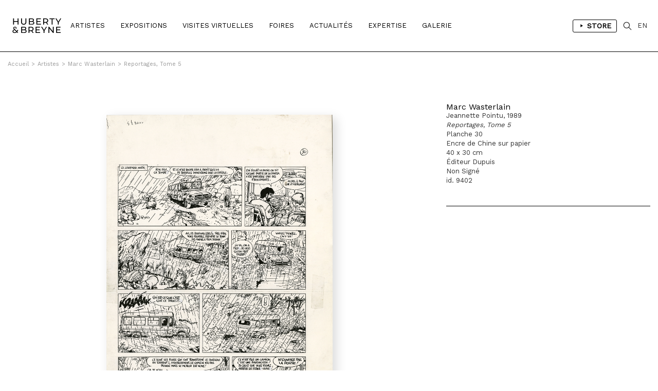

--- FILE ---
content_type: text/html; charset=iso-8859-1
request_url: https://hubertybreyne.com/fr/oeuvre/details/27146/marc-wasterlain-reportages-tome-5-1989
body_size: 6874
content:

    <!DOCTYPE html>
    <html lang="fr">
    <head>
        <meta http-equiv="Content-Type" content="text/html; charset=iso-8859-15"/>
        <meta http-equiv="Content-Style-Type" content="text/css"/>
        <meta http-equiv="Content-Language" content="fr"/>
        <meta name="viewport" content="width=device-width, initial-scale=1.0">
        <title>Marc  Wasterlain, Jeannette Pointu, Reportages, Tome 5, 1989, Page 30 | Oeuvre | HUBERTY & BREYNE</title>
<meta name="Description" content="Marc  Wasterlain, Jeannette Pointu, Reportages, Tome 5, 1989, Page 30 | Oeuvre | HUBERTY & BREYNE"/>
<meta name="keywords" content="HUBERTY & BREYNE - Paris - Bruxelles -  Andreas, François Avril, Gloria Avril, Christophe  Bec, Stéphane Blanquet, Brian Blomerth, François Boucq, Claire Bretécher,  Brüno, Christophe Chabouté, Florent Chavouet, Dominique Corbasson, Nicolas de Crécy, Johan De Moor, Denis Deprez,  Ever Meulen, Philippe Francq, Bruno Gazzotti, Philippe Geluck, Jorge González, Jean-Claude Götting, Georg Hallensleben, Romain Hugault, Milan Jespers, Anton Kannemeyer, Frank Le Gall, Olivier Ledroit, Matthias Lehmann,  LEO, Stéphane Levallois,  Loustal, Kevin Lucbert,  Luz, Milo Manara, Marc-Antoine Mathieu, Dave McKean, David Merveille,  Midam, Stanislas Moussé, Fabrice Neaud,  Nylso, Frederik Peeters, Vincent Perriot, Aude Picault, Robin Recht,  Reiser, François Roca, Hervé Tanquerelle, Ronan Toulhoat,  Wolinski,   Zep | Spécialisée depuis près de 30 ans dans les originaux de Bande Dessinée, Huberty & Breyne s&rsquo;impose comme une référence internationale dans le domaine du 9e Art.Présente à Bruxelles et à Paris, la galerie propose aux collectionneurs une sélection rigoureuse d&rsquo;&oelig;uvres originales signées par les plus grands maîtres du trait comme Hergé, Franquin, Martin, Hubinon ou Schuiten. Elle est le représentant exclusif de Milo Manara et s&rsquo;engage également aux côtés d&rsquo;artistes"/>
<!-- Update your html tag to include the itemscope and itemtype attributes. -->
<html itemscope itemtype="https://schema.org/Product">
<meta itemprop="name" content="Marc  Wasterlain, Jeannette Pointu, Reportages, Tome 5, 1989, Page 30 | Oeuvre | HUBERTY & BREYNE">
<meta itemprop="description" content="Marc  Wasterlain, Jeannette Pointu, Reportages, Tome 5, 1989, Page 30 | Oeuvre | HUBERTY & BREYNE">
<meta itemprop="image" content="http://hubertybreyne.com/cspdocs/artwork/images/marc_wasterlain_jeannette_pointu_tome_5_reportages_huberty_breyne_gallery_27146.jpg">
<!-- Twitter -->
<meta name="twitter:card" content="summary">
<meta name="twitter:site" content="@HubertyBreyne">
<meta name="twitter:title" content="Marc  Wasterlain, Jeannette Pointu, Reportages, Tome 5, 1989, Page 30 | Oeuvre | HUBERTY & BREYNE">
<meta name="twitter:description" content="Marc  Wasterlain, Jeannette Pointu, Reportages, Tome 5, 1989, Page 30 | Oeuvre | HUBERTY & BREYNE">
<meta name="twitter:creator" content="@HubertyBreyne">
<meta name="twitter:image" content="http://hubertybreyne.com/cspdocs/artwork/images/marc_wasterlain_jeannette_pointu_tome_5_reportages_huberty_breyne_gallery_27146.jpg">
<!-- Facebook -->
<meta property="og:title" content="Marc  Wasterlain, Jeannette Pointu, Reportages, Tome 5, 1989, Page 30 | Oeuvre | HUBERTY & BREYNE"/>
<meta property="og:type" content="article"/>
<meta property="og:url" content="http://hubertybreyne.com/fr/oeuvre/details/27146/marc-wasterlain-reportages-tome-5-1989"/>
<meta property="og:image" content="http://hubertybreyne.com/cspdocs/artwork/images/marc_wasterlain_jeannette_pointu_tome_5_reportages_huberty_breyne_gallery_27146.jpg"/>
<meta property="og:description" content="Marc  Wasterlain, Jeannette Pointu, Reportages, Tome 5, 1989, Page 30 | Oeuvre | HUBERTY & BREYNE"/>
<meta property="og:site_name" content="HUBERTY & BREYNE, i.e. Moz"/>
<!-- Mobile -->
<meta name="apple-mobile-web-app-capable" content="yes">
<meta name="apple-touch-fullscreen" content="yes">
<!-- Youtube -->
<meta name="google-site-verification" content="-Nrhm8J9YzteC3QZ8hpX_8r7IlxuAgAZoGPcjwCIqak" />
        <link type="text/css" rel="stylesheet" href="/site/jscripts/bootstrap/css/bootstrap.min.css"/>
        <link type="text/css" rel="stylesheet" href="/site/jscripts/bootstrap/css/bootstrap-theme.min.css"/>
        <link type="text/css" rel="stylesheet" href="/site/jscripts/bootstrap/css/hb-theme.css?v=1679495587"/>
        <link type="text/css" rel="stylesheet"
              href="/site/jscripts/bootstrap/plugins/selectBoxit/bootstrap-select.css"/>
        <link type="text/css" rel="stylesheet" href="/site/jscripts/owl.carousel.min.css"/>
        <link class="rs-file" rel="stylesheet" href="/site/jscripts/royalslider/royalslider.css">
        <link class="rs-file" rel="stylesheet" href="/site/jscripts/royalslider/skins/default/rs-default.css">
        <link rel="stylesheet" type="text/css" href="/site/jscripts/bootstrap/css/selectize/selectize.css"/>
        <link href="https://fonts.googleapis.com/css?family=Work+Sans" rel="stylesheet">
                                    <link rel="stylesheet" type="text/css" href="/site/jscripts/fancybox/jquery.fancybox.css?v=2.1.5"/>
            <link rel="stylesheet" type="text/css" href="/site/jscripts/iviewer/jquery.iviewer.css"/>
                <!-- Fav and touch icons -->
        <link rel="icon" type="image/png" href="/favicon.png"/>
        <!--[if IE]>
        <link rel="shortcut icon" type="image/x-icon" href="/favicon.ico"/><![endif]-->
        <script>var qazy_image = "[data-uri]"; </script>
        <link rel="canonical" href="http://hubertybreyne.com/fr/oeuvre/details/27146/marc-wasterlain-reportages-tome-5-1989"/>
        <link rel="alternate" hreflang="fr"
              href="https://www.hubertybreyne.com/fr/oeuvre/details/27146/marc-wasterlain-reportages-tome-5-1989"/>
        <link rel="alternate" hreflang="en"
              href="https://www.hubertybreyne.com/en/oeuvre/details/27146/marc-wasterlain-reportages-tome-5-1989"/>
        <link rel="alternate" hreflang="x-default"
              href="https://www.hubertybreyne.com/en/oeuvre/details/27146/marc-wasterlain-reportages-tome-5-1989"/>

        <script async src="https://www.googletagmanager.com/gtag/js?id=UA-84745429-1"></script>
        <script>
            window.dataLayer = window.dataLayer || [];
            function gtag(){dataLayer.push(arguments);}
            gtag('js', new Date());
            gtag('config', 'UA-84745429-1');
        </script>
    </head>
    <body class="">
    <div id="siteContainer">
        <div id="headerContainer">
                        <div class="container-fluid">
                <div class="row">
                    <div class="col-md-12">
                        <div class="row">
    <div id="header" >
        <nav class="navbar navbar-default" role="navigation">
                        <div class="col-sm-2 col-md-1">
                <div id="logo_container">
                    <a href="/fr/galerie/accueil/0/huberty-breyne-accueil"
                       class="logo "
                       title="HUBERTY & BREYNE">
                        <img src="/site/graphisme/logo_huberty_breyne.svg" alt="HUBERTY & BREYNE">
                    </a>
                </div>
            </div>

            <div id="nav-icon">
                <span></span>
                <span></span>
                <span></span>
            </div>


            <div class="col-sm-10 col-md-11">
                <div id="main_nav_container">
                    <ul class="nav navbar-nav" id="main_nav">
                                                    <li>
                                                                <a
                                        class=""
                                        href="/fr/artistes/liste/0/liste-des-artistes"
                                        title="Artistes">
                                    Artistes                                </a>
                            </li>
                            <li>
                                                                <a class=""
                                   href='/fr/expositions/encours/0/liste-des-expositions-en-cours'
                                   title="Expositions"
                                >
                                    Expositions                                </a>
                            </li>
                            <li>
                                                                <a class=""
                                   href='/fr/visitesvirtuelles/passees/0/liste-des-visites-virtuelles-passees'
                                   title="Visites Virtuelles"
                                >
                                    Visites Virtuelles                                </a>
                            </li>
                            <li>
                                                                <a class=""
                                   href="/fr/foires/liste/0/liste-des-foires"
                                   title="Foires"
                                >
                                    Foires                                </a>
                            </li>
                                                            <li>
                                                                        <a
                                            class=""
                                            href="/fr/actualites/liste/0/actualites-de-la-galerie"
                                            title="Actualités"
                                    >
                                        Actualités                                    </a>
                                </li>
                            
                            <li>
                                                                <a
                                        class=""
                                        href="/fr/expertise/presentation/0/expertise-de-la-galerie"
                                        title="Expertise"
                                >
                                    Expertise                                </a>
                            </li>

                            <li>
                                                                                                        <a class=""
                                       href="/fr/galerie/presentation/0/presentation-de-la-galerie"
                                       title="Galerie"
                                    >
                                        Galerie</a>
                                                            </li>
                                                <li class="cartLi menuLang sparkleItem" id="menuShopMobile">
                                                            <a href='/fr/store/home/0/huberty-breyne-store'
                                   title="Store"
                                                                    >
                                    Store                                </a>
                                                    </li>
                    </ul>
                    <ul id="MenuCart" class="nav navbar-nav">
    <li class="cartLi menuLang sparkleItem" id="menuShop">
                    <a href='/fr/store/home/0/huberty-breyne-store'
               title="Liens vers le store"
                            >
                <span class="a_l">
                    <svg height="48" viewBox="0 0 48 48" width="48"
                         xmlns="http://www.w3.org/2000/svg"><path d="M-838-2232H562v3600H-838z"
                                                                  fill="none"/><path
                                class="aLsvgColor" d="M16 10v28l22-14z"/><path d="M0 0h48v48H0z"
                                                                               fill="none"/></svg>
                </span>
                Store            </a>
            </li>
    <li class="cartLi">
        <div class="cartClass searchIcon searchOpener">
        </div>
    </li>

        
    <li class="cartLi menuLang" id="menuLang">
                    <a
                    href="/en/oeuvre/details/27146/huberty-breyne-gallery"
                    title="HUBERTY & BREYNE"
                    class="cartClass

                "
            >
                EN
            </a>
            </li>
</ul>                    <div class="clearfix"></div>
                </div>
            </div>
        </nav>


        <div id="userInfos">
            <div id="userInfosInner">
                <div id="userInfosHeader">
                    <div id="userCartTitle" class="fontMedium uppercase">
                        Panier                    </div>
                    <ul class="nav navbar-nav menuUl" id="userInfosHeaderUl">

                        <li class="cartLi">

                                                        <a href="/ecommerce/carts" class="cartClass cartIcon">


                                
                                <span class="nbPanier">
                            </span>
                            </a>

                        </li>
                    </ul>
                </div>

                <div id="userCart">
                    <div id="userCartInner">


                        <div id="userCartContent">
                            Aucunes oeuvres dans votre panier                        </div>


                        <div id="userCartFooter">

                            <div id="totalCart">

                            </div>
                                                        <a href="/ecommerce/carts" class="userCartFooterLinks fontMedium"
                               id="userCartOrderBtn">
                                Commander                            </a>

                            <div class="userCartFooterLinks fontMedium" id="closeCartSideBar">
                                Continuer ma visite                            </div>
                        </div>
                    </div>
                </div>
            </div>
        </div>


        <div id="searchContainer">
    <div class="container-fluid">
        <div class="row">
            <div class="col-md-12">
                <div id="searchInputContainer">
                                        <form action="/fr/recherche/resultat/0/recherche" id="searchTopForm" method="get">
                        <label class="hidden" for="searchTop">Recherche</label>
                        <input type="text" id="searchTop" name="searchTop"/>
                    </form>
                </div>
                <div id="restultContainer">
                    <div id="resultInner">

                    </div>
                </div>
                <div id="searchClose" class="closeIcon"></div>
            </div>
        </div>
    </div>
    <div class="position_relative">
        <div id="animatedBar"></div>
    </div>
</div>    </div>
</div>
                    </div>
                </div>
            </div>
        </div>

        <div id="contentContainer" >
            <div id="mainContent">
                    <div class="ariane_container">
        <div class="container-fluid">
            <div class="row">
                <div class="col-md-12">
                    <div id="arianne">
                        <a href='/' title='HUBERTY & BREYNE'><span class='homeIcon'>Accueil</span></a><span class='ariarrow'>></span><a href='/fr/artistes/liste/0/liste-des-artistes' title='Artistes'>Artistes</a><span class='ariarrow'>></span><a href='/fr/artistes/presentation/320/marc-wasterlain' title='Marc Wasterlain'>Marc Wasterlain</a><span class='ariarrow'>></span><a href='/fr/oeuvre/details/27146/reportages-tome-5' title='Reportages, Tome 5'>Reportages, Tome 5</a>                    </div>
                </div>
            </div>
        </div>
    </div>
                <h1 class="hidden">
    Marc  Wasterlain, Jeannette Pointu, Reportages, Tome 5, 1989, Page 30</h1>
<div class="container-fluid use_panzoom_fancybox" id="details_artwork">
            <div id="artist_details_container" class="row">
            <div id="artist_left" class="col-md-8 col-sm-8 col-xs-12">
                <div id="section_oeuvres">
                    <div id="diapo_container">
                        <div id="gallery-1" class="royalSlider rsDefault">
                                                        <div class="slider_inner">
                                                                    
                                    <a  title='Reportages, Tome 5, 1989'   rel='gallery-artwork-presentation' data-fancybox-title='&lt;strong&gt;Marc Wasterlain&lt;/strong&gt;&lt;br&gt;Jeannette Pointu, 1989&lt;br /&gt;&lt;em&gt;Reportages, Tome 5&lt;/em&gt;&lt;br /&gt;Planche 30&lt;br /&gt;Encre de Chine sur papier&lt;br /&gt;40 x 30 cm &lt;br /&gt;&Eacute;diteur Dupuis&lt;br /&gt;Non Sign&eacute;&lt;br /&gt;id. 9402'   class='fancybox zoom'   href='/cspdocs/artwork/images/marc_wasterlain_jeannette_pointu_tome_5_reportages_huberty_breyne_gallery_27146.jpg' >
                                        <div class="loupeHover">

                                        </div>

                                        <picture>
    <source srcset="/cspdocs/artwork/images/marc_wasterlain_jeannette_pointu_tome_5_reportages_huberty_breyne_gallery_27146.jpg" media="(min-width: 800px)">
        <img
        class="lazyload rsImg noMargin"
        src="[data-uri]"
        srcset="/cspdocs/artwork/images/marc_wasterlain_jeannette_pointu_tome_5_reportages_huberty_breyne_gallery_27146.jpg"
        alt="Marc Wasterlain - "
        data-rsTmb="/cspdocs/artwork/images/marc_wasterlain_jeannette_pointu_tome_5_reportages_huberty_breyne_gallery_27146.jpg"
        >
</picture>
                                    </a>
                                    
                                <div class="rsCaption">
                                                                    </div>
                            </div>


                                                            
                                                                                    </div>
                    </div>
                    <div class="clearfix"></div>
                </div>

                <div class="clearfix"></div>


                <div class="row">
                    <div class="col-md-12">
                        <div id="vues_supp_container" class="hidden">
                            <div class="clearfix"></div>
                        </div>
                        <div class="clearfix"></div>
                        <div id="mobileInfos">

                        </div>
                        <div class="clearfix"></div>
                    </div>
                </div>


                <!-- ARTIST LEFT-->
            </div>
            <div id="artist_right_container" class="col-md-4 col-sm-4 col-xs-4">


                <div id="detailsRight">
                    <div class="artworkDetailsInfos">
                        <div class="artworkDetailsInfosInner">
                            <div class="artworkDiapoInfosLegend">


                                <div class="fixedLegendLeft">


                                    <div class="artworkLegendInner">
                                                                                <div class="artworkDiapoArtistName">
                                            <h2 class="header_without_style">
                                                <a href="marc-wasterlain-reportages-tome-5-1989"
                                                    title="Marc Wasterlain">
                                                    Marc Wasterlain                                                </a>
                                            </h2>
                                        </div>
                                        Jeannette Pointu, 1989<br /><em>Reportages, Tome 5</em><br />Planche 30<br />Encre de Chine sur papier<br />40 x 30 cm <br />Éditeur Dupuis<br />Non Signé<br />id. 9402                                                                                <div id="diapo_caption">
                                        </div>
                                    </div>
                                                                                                                </div>
                                    <div class="clearfix"></div>


                                </div>

                            </div>
                        </div>
                    </div>


                </div>

                <div class="clearfix"></div>
                <div id="arrow_container">
                                                                    <a class="next"
                            href="/fr/oeuvre/details/29295/marc-wasterlain-reportages-tome-5-1989">
                            <div class="arrow_right">
                            </div>
                        </a>
                                                                                        <a class="previous"
                            href="/fr/oeuvre/details/29296/marc-wasterlain-reportages-tome-5-1989">
                            <div class="arrow_left">
                            </div>
                        </a>
                                    </div>
            </div>

            <!--VIDEO-->
                                    <div class="row">
                <div class="col-md-12">
                    <div class="sectionDetails" id="artistArtworks">

                        <div class="row">
                                                                                                            </div>
                                            </div>
                </div>
            </div>


            <div class="clearfix"></div>
        
    </div>
    <div class="wish_list_popin">
    <div class="whish_list_inner">
        <div class="croix"></div>
        <div id="add_to_wish_list">
        </div>
    </div>
</div>
            </div>
            <div class="clearfix"></div>
        </div>

        <div id="footerContainer">
            <div class="container-fluid">
                <div class="row">
                    <div class="col-md-12">
                        <div class="row">
    <div id="footer">

        <div class="col-md-3 col-sm-3">
            <div class="footer_inner">
                <p>
                    <strong>
                        BRUXELLES | CHÂTELAIN                    </strong>
                    <br>
                    33 place du Châtelain<br>
                    1050 Bruxelles<br>
                    +32 (0)2 893 90 30<br>
                    <a
                            href="mailto:contact@hubertybreyne.com"
                            title="Nous contacter"
                    >contact@hubertybreyne.com</a>
                    <br>
                    <br>
                    Mercredi > Samedi 11h-18h                </p>
            </div>
        </div>

        <div class="col-md-3 col-sm-3">
            <div class="footer_inner">
                <p>
                    <strong>
                        PARIS | MATIGNON                    </strong>
                    <br>
                    36 avenue Matignon<br>
                    75008 Paris<br>
                    +33 (0)1 40 28 04 71<br>
                    <a
                            href="mailto:contact@hubertybreyne.com"
                            title="Nous contacter"
                    >contact@hubertybreyne.com</a>
                    <br>
                    <br>
                    Mercredi > Samedi 11h-19h                </p>
            </div>
        </div>

        <div class="col-md-3 col-sm-3">
            <div class="footer_inner">
                <p>
                    <strong>
                        PARIS | CHAPON                    </strong>
                    <br>
                    19 - 21 Rue Chapon<br>
                    75003 Paris<br>
                    +33 (0)1 71 32 51 98<br>
                    <a
                            href="mailto:contact@hubertybreyne.com"
                            title="Nous contacter"
                    >contact@hubertybreyne.com</a>
                    <br>
                    <br>
                    Mercredi > Vendredi 13h30-19h <br> Samedi 12h-19h                </p>
            </div>
        </div>

        <div class="col-md-3 col-sm-3">
            <div class="footer_inner">
                <div class="rs_container">
                    <a href="https://www.facebook.com/HubertyBreyneGallery/"
                       rel="noopener"
                       title="Huberty & Breyne  Facebook"
                       id="facebook" target="_blank">Facebook</a>
                    <a href="https://www.instagram.com/hubertybreyne"
                       rel="noopener"
                       title="Huberty & Breyne  Instagram"
                       id="instagram" target="_blank">Instagram</a>
                    <a href="https://www.youtube.com/channel/UC6axLeiQSV4k6I4KgT7wFkw"
                       rel="noopener"
                       title="Huberty & Breyne  Youtube"
                       id="youtube" target="_blank">Youtube</a>
                </div>
                <div class="clearfix"></div>

                <div class="mentions">
                    <a href="/fr/galerie/newsletter/0/subscribe-to-our-newsletter"
                       title="S'inscrire à notre newsletter"
                    >
                        S'inscrire à notre newsletter                    </a>
                    <br>
                    <a
                            href="/fr/galerie/cgv/0/conditions-generales-de-vente"
                            title="Conditions générales de vente"

                        
                    >
                        CGU/CGV                    </a>
                    <br>
                    <a href="/fr/galerie/mentions/0/mentions-legales"
                       title="Mentions légales"
                                            >
                        Mentions légales                    </a>
                    <br>
                    <a href="/fr/galerie/credits/0/credits"
                       title="Crédits"
                        
                    >
                        Crédits                    </a>
                    <br/>
                    <br/>
                    <a href="/fr/archives/archives/0/archives"
                       title="Archives"
                       id="footer_archives"
                                            >
                        Archives                    </a>
                </div>

            </div>
        </div>
        <div class="clearfix"></div>

        <div id="copyright">
            <div class="col-md-3 col-sm-3">
                <p>Huberty & Breyne &copy;
                    &ndash; 2026</p>
            </div>
            <div class="col-md-3 col-sm-3">
                <div id="pwrd_by">
                    <p>powered by <a href="http://curatorstudio.com/" target="_blank"
                                     rel="noopener"
                                     title="Curator Studio - software and websites for art insiders">Curator Studio</a>
                    </p>
                </div>
            </div>
        </div>

        <div class="clearfix"></div>
    </div>
</div>
                    </div>
                </div>
            </div>
        </div>

    </div>


    <!--JS-->
    <script type="text/javascript" src="https://ajax.googleapis.com/ajax/libs/jquery/1.11.0/jquery.min.js"></script>

    <script type="text/javascript" src="/site/jscripts/selectize/selectize.min.js" charset='UTF-8'></script>

    <script type="text/javascript" src="/site/jscripts/bootstrap/js/bootstrap.js"></script>
    <script type="text/javascript"
            src="/site/jscripts/bootstrap/plugins/selectBoxit/bootstrap-select.min.js"></script>
    <script type="text/javascript" src="/site/jscripts/royalslider/jquery.royalslider.min.js"></script>

            <script type="text/javascript" src="/site/jscripts/fancybox/source/jquery.fancybox.pack.js?v=2.1.5"></script>
        <script type="text/javascript"
                src="/site/jscripts/fancybox/source/helpers/jquery.fancybox-buttons.js?v=1.0.5"></script>
        <script type="text/javascript"
                src="/site/jscripts/fancybox/source/helpers/jquery.fancybox-media.js?v=1.0.6"></script>

        <script
                src="https://code.jquery.com/ui/1.12.1/jquery-ui.min.js"
                integrity="sha256-VazP97ZCwtekAsvgPBSUwPFKdrwD3unUfSGVYrahUqU="
                crossorigin="anonymous"></script>
        <script type="text/javascript"
                src="/site/jscripts/iviewer/jquery.mousewheel.min.js"></script>
        <script type="text/javascript"
                src="/site/jscripts/iviewer/jquery.iviewer.js"></script>
    

    <script type="text/javascript" src="/site/jscripts/blazy/blazy.min.js"></script>
                <script type="text/javascript" src="/site/jscripts/owl.carousel.min.js"></script>
    
    
    <script type="text/javascript" src="/site/jscripts/general.js"></script>
            <script type="text/javascript" src="/site/jscripts/infiniteScroll/infinite-scroll.pkgd.min.js"></script>
            <script type="text/javascript">
            jQuery(function ($) {


                function updateEshopSquare() {
                    var isMobile = window.matchMedia("only screen and (max-width: 1100px)");
                    if (!isMobile.matches) {
                        //SQUARE MEDIUM
                        var eshop_square_medium = $('.eshop_square_medium');
                        if (eshop_square_medium) {
                            var eshop_square_medium_width = eshop_square_medium.width();
                            eshop_square_medium.height(eshop_square_medium_width);
                        }
                    }
                }

                function updateLegendHeight() {
                    var nom_selection = $('.mosaicItemDescription');
                    if (nom_selection.length) {
                        var maxHeight = Math.max.apply(null, nom_selection.map(function () {
                            return $(this).height();
                        }).get());
                        nom_selection.height(maxHeight);
                    }
                }


                function updateVrLegend() {
                    var nom_selection = $('.description_list');
                    if (nom_selection.length) {
                        var maxHeight = Math.max.apply(null, nom_selection.map(function () {
                            return $(this).height();
                        }).get());
                        nom_selection.height(maxHeight);
                    }
                }

                function updateRectHeight() {
                    var image_container_rect = $('.itemRect'),
                        ratio_rect = 1.4;
                    if (image_container_rect) {
                        var image_container_rect_width = image_container_rect.width(),
                            image_container_rect_height = image_container_rect_width / ratio_rect;
                        image_container_rect.height(image_container_rect_height);
                    }
                }

                var nextURL;

                function updateNextURL(doc) {
                    if (doc) {
                        nextURL = $(doc).find('#pagination a#next').attr('href');
                    }
                    return nextURL;
                }

                // get initial nextURL
                updateNextURL(document);


                var infinite_container = $('#artwork_list > .row');
                var n = 0;
                var infScroll = infinite_container.infiniteScroll({
                        path: function () {
                            const nextURL = updateNextURL();
                            const nexPagePath = nextURL ? nextURL : false;
                            if (nexPagePath === false) {
                                $('.loader-ellips').hide();
                                this.options.append = false;
                                console.log('$this : ', this);
                            }

                            return nexPagePath;
                        },
                        append: '#artwork_list > .row  .item',
                        history: 'push',
                        scrollThreshold: 800,
                        status: '.page-load-status'
                    }
                );

                function updateItemRect() {
                    var image_container_rect = $('.itemRect'),
                        ratio_rect = 1.4;
                    if (image_container_rect) {
                        var image_container_rect_width = image_container_rect.width(),
                            image_container_rect_height = image_container_rect_width / ratio_rect;
                        image_container_rect.height(image_container_rect_height);
                    }
                }


                infScroll.on('append.infiniteScroll', function (event, response, path, items) {
                    updateNextURL(response);
                    console.log('path : ', path);
                                        updateLegendHeight();
                                    });
            });
        </script>
        <!--JS-->

    
    <!--LAZYSIZE-->
    <script type="text/javascript" src="/site/jscripts/lazyness.js" async=""></script>


    </body>
    </html>
    <div style="display: none;">
            </div>
